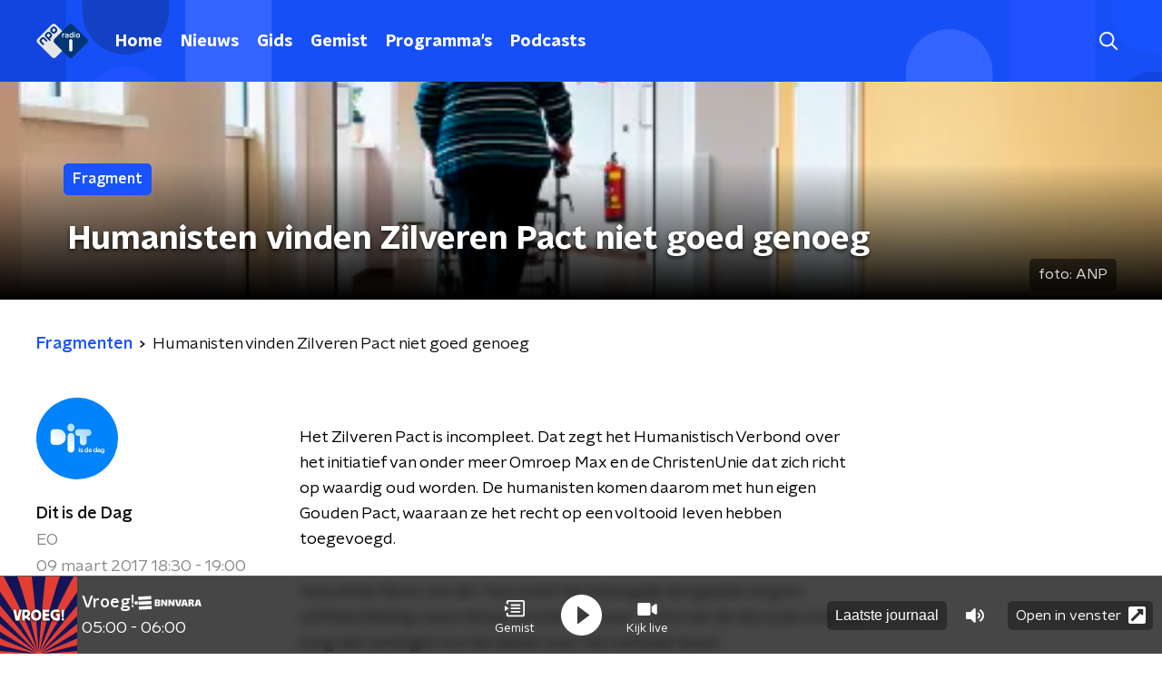

--- FILE ---
content_type: application/javascript
request_url: https://www.nporadio1.nl/_next/static/chunks/2209-cbf5ffacdd0460b1.js
body_size: 3392
content:
"use strict";(self.webpackChunk_N_E=self.webpackChunk_N_E||[]).push([[2209],{88811:function(n,t,e){var r=e(92228),o=e(52322),i=e(39097),a=e.n(i),c=e(35505),u=e(66241),d=e(23246);function l(){var n=(0,r.Z)(["\n  --padding-bottom: 20px;\n\n  display: flex;\n  margin: 0;\n  padding: 10px 0 var(--padding-bottom);\n  align-items: flex-start;\n\n  @media (min-width: ","px) {\n    --padding-bottom: 15px;\n  }\n\n  @media (min-width: ","px) {\n    --padding-bottom: 30px;\n  }\n"]);return l=function(){return n},n}function g(){var n=(0,r.Z)(["\n  align-items: center;\n  color: ",";\n  cursor: pointer;\n  display: flex;\n  font-weight: ",";\n  text-decoration: ",";\n\n  @media (hover: hover) {\n    &:hover {\n      text-decoration: underline;\n    }\n  }\n"]);return g=function(){return n},n}function s(){var n=(0,r.Z)(["\n  display: flex;\n  align-items: center;\n  white-space: nowrap;\n  color: ",";\n\n  > span {\n    overflow: hidden;\n    text-overflow: ellipsis;\n  }\n\n  > svg {\n    padding: 0 8px;\n\n    & [data-fill-color] {\n      fill: ",";\n    }\n  }\n\n  &:last-child {\n    overflow: hidden;\n\n    > svg {\n      display: none;\n    }\n  }\n"]);return s=function(){return n},n}var f=c.ZP.ol.withConfig({componentId:"sc-de153955-0"})(l(),d.J7.S,d.J7.L),p=c.ZP.a.withConfig({componentId:"sc-de153955-1"})(g(),(function(n){var t=n.appearance,e=n.theme;return"light"===t?e.breadcrumbLinkTextOnDarkColor:e.breadcrumbLinkTextOnLightColor}),(function(n){return n.theme.semiboldFontWeight}),(function(n){var t=n.theme;return t.breadcrumbLinkTextDecoration?t.breadcrumbLinkTextDecoration:"none"})),h=c.ZP.li.withConfig({componentId:"sc-de153955-2"})(s(),(function(n){var t=n.appearance,e=n.theme;return"light"===t?e.textOnDarkColor:e.textOnLightColor}),(function(n){var t=n.appearance,e=n.theme;return"light"===t?e.textOnDarkColor:e.textOnLightColor}));t.Z=function(n){var t=n.appearance,e=void 0===t?"dark":t,r=n.items;return r&&0!==r.length?(0,o.jsx)(f,{itemScope:!0,itemType:"https://schema.org/BreadcrumbList",children:r.map((function(n,t){return(0,o.jsxs)(h,{appearance:e,itemProp:"itemListElement",itemScope:!0,itemType:"https://schema.org/ListItem",children:[n.url?(0,o.jsxs)(o.Fragment,{children:[(0,o.jsx)(a(),{href:n.url,passHref:!0,children:(0,o.jsx)(p,{appearance:e,itemID:n.url,itemProp:"item",itemScope:!0,itemType:"https://schema.org/WebPage",children:(0,o.jsx)("span",{itemProp:"name",children:n.description})})}),(0,o.jsx)(u.Z,{size:6})]}):(0,o.jsx)("span",{itemProp:"name",children:n.description}),(0,o.jsx)("meta",{content:String(t+1),itemProp:"position"})]},t)}))}):null}},62997:function(n,t,e){var r=e(92228),o=e(52322),i=e(35505),a=e(88811),c=e(23246);function u(){var n=(0,r.Z)(["\n    flex-direction: row;\n  "]);return u=function(){return n},n}function d(){var n=(0,r.Z)(["\n  display: flex;\n  flex-direction: column;\n\n  ","\n"]);return d=function(){return n},n}function l(){var n=(0,r.Z)(["\n    margin-bottom: 30px;\n    margin-left: auto;\n  "]);return l=function(){return n},n}function g(){var n=(0,r.Z)(["\n  margin-bottom: 20px;\n\n  ","\n"]);return g=function(){return n},n}var s=i.ZP.div.withConfig({componentId:"sc-97f1833e-0"})(d(),c.wO.M(u())),f=i.ZP.div.withConfig({componentId:"sc-97f1833e-1"})(g(),c.wO.M(l()));t.Z=function(n){var t=n.breadcrumbs,e=n.breadcrumbsAppearance,r=n.children;return(0,o.jsxs)(s,{children:[Boolean(t)&&(0,o.jsx)(a.Z,{appearance:e,items:t}),(0,o.jsx)(f,{children:r})]})}},68596:function(n,t,e){var r=e(92228),o=e(52322),i=e(35505),a=e(17770),c=e(29752),u=e(11519),d=e(86340),l=e(2998),g=e(23246),s=e(66493);function f(){var n=(0,r.Z)(["\n  display: flex;\n  flex-direction: column;\n  background: ",";\n"]);return f=function(){return n},n}function p(){var n=(0,r.Z)(["\n    background-size: ",";\n  "]);return p=function(){return n},n}function h(){var n=(0,r.Z)(["\n    background-size: ",";\n  "]);return h=function(){return n},n}function m(){var n=(0,r.Z)(["\n    background-size: ",";\n  "]);return m=function(){return n},n}function x(){var n=(0,r.Z)(["\n    border-radius: 0;\n    margin-top: ",";\n    margin-bottom: -1px;\n    padding: ","px 0 ",";\n    ","\n  "]);return x=function(){return n},n}function v(){var n=(0,r.Z)(["\n  z-index: 1;\n  position: relative;\n  margin-left: 0;\n  margin-right: 0;\n  margin-top: ",";\n  margin-bottom: -1px;\n  overflow: hidden;\n  padding: ","\n    0 ",";\n  background: ",";\n  ","\n  ","\n\n  ","\n\n  ","\n\n  ","\n\n  ","\n"]);return v=function(){return n},n}function b(){var n=(0,r.Z)(["\n    height: ","px;\n  "]);return b=function(){return n},n}function k(){var n=(0,r.Z)(["\n    top: -60px;\n    height: ","px;\n  "]);return k=function(){return n},n}function Z(){var n=(0,r.Z)(["\n    top: -90px;\n    height: ","px;\n  "]);return Z=function(){return n},n}function w(){var n=(0,r.Z)(["\n        top: 0;\n        left: -145px;\n      "]);return w=function(){return n},n}function S(){var n=(0,r.Z)(["\n        top: 0;\n        right: -105px;\n      "]);return S=function(){return n},n}function C(){var n=(0,r.Z)(["\n          left: -195px;\n        "]);return C=function(){return n},n}function j(){var n=(0,r.Z)(["\n          right: -160px;\n        "]);return j=function(){return n},n}function P(){var n=(0,r.Z)(["\n      width: ","px;\n      height: ","px;\n\n      ","\n\n      ","\n\n    "]);return P=function(){return n},n}function y(){var n=(0,r.Z)(["\n          left: -200px;\n        "]);return y=function(){return n},n}function H(){var n=(0,r.Z)(["\n          left: auto;\n          right: -170px;\n        "]);return H=function(){return n},n}function O(){var n=(0,r.Z)(["\n      width: ","px;\n      height: ","px;\n\n      ","\n\n      ","\n\n    "]);return O=function(){return n},n}function z(){var n=(0,r.Z)(["\n          left: 50%;\n          margin-left: -","px;\n        "]);return z=function(){return n},n}function L(){var n=(0,r.Z)(["\n          left: 50%;\n          right: auto;\n          margin-left: 365px;\n        "]);return L=function(){return n},n}function I(){var n=(0,r.Z)(["\n      width: ","px;\n      height: ","px;\n\n      ","\n\n      ","\n    "]);return I=function(){return n},n}function D(){var n=(0,r.Z)(["\n  z-index: -1;\n  overflow: hidden;\n  position: absolute;\n  top: -30px;\n  width: 100vw;\n  height: ","px;\n  pointer-events: none;\n  max-width: 100%;\n\n  ","\n\n  ","\n\n  ","\n\n  &:before {\n    content: '';\n    position: absolute;\n    display: block;\n    width: ","px;\n    height: ","px;\n    background: ",";\n    background-size: cover;\n    background-position: left top;\n    margin-left: 0;\n\n    ","\n\n    ","\n\n    ","\n\n    ","\n\n    ","\n  }\n"]);return D=function(){return n},n}var F=i.ZP.div.withConfig({componentId:"sc-8cb50e81-0"})(f(),(function(n){return n.background||n.theme.mainContentBackgroundColor})),T=i.ZP.div.withConfig({componentId:"sc-8cb50e81-1"})(v(),(function(n){return n.startSlantedHeight?"".concat(Math.ceil(.5*n.startSlantedHeight),"px"):0}),(function(n){return n.startSlantedHeight?"".concat(Math.ceil(.5*n.theme.mainContentPaddingTopSlanted),"px"):"".concat(Math.ceil(.5*n.theme.mainContentPaddingTopNoSlant),"px")}),(function(n){return n.endSlantedHeight?"".concat(.5*n.endSlantedHeight+16,"px"):"16px"}),(function(n){return n.background||n.theme.mainContentBackgroundColor}),(function(n){return Boolean(n.backgroundPosition)&&"background-position: ".concat(n.backgroundPosition,";")}),(function(n){return Boolean(n.backgroundFilter)&&"backdrop-filter: ".concat(n.backgroundFilter,";")}),g.wO.XS(p(),(function(n){return n.backgroundSize?n.backgroundSize:"213%"})),g.wO.M(h(),(function(n){return n.backgroundSize?n.backgroundSize:"100%"})),g.wO.XL(m(),(function(n){return n.backgroundSize?n.backgroundSize:"85%"})),g.wO.M(x(),(function(n){return n.startSlantedHeight?"".concat(n.startSlantedHeight,"px"):0}),(function(n){return n.startSlantedHeight?n.theme.mainContentPaddingTopSlanted:n.theme.mainContentPaddingTopNoSlant}),(function(n){return n.endSlantedHeight?"".concat(.5*n.endSlantedHeight+26,"px"):"26px"}),(function(n){return n.backgroundFromM?"background: ".concat(n.backgroundFromM,";"):""}))),M=520,N=i.ZP.div.withConfig({componentId:"sc-8cb50e81-2"})(D(),260,g.wO.S(b(),340),g.wO.M(k(),370),g.wO.L(Z(),M),260,260,(function(n){return n.theme.contentSectionDecorationBackground}),(function(n){return"left"===n.decoration&&(0,i.iv)(w())}),(function(n){return"right"===n.decoration&&(0,i.iv)(S())}),g.wO.S(P(),340,340,(function(n){return"left"===n.decoration&&(0,i.iv)(C())}),(function(n){return"right"===n.decoration&&(0,i.iv)(j())})),g.wO.M(O(),370,370,(function(n){return"left"===n.decoration&&(0,i.iv)(y())}),(function(n){return"right"===n.decoration&&(0,i.iv)(H())})),g.wO.L(I(),M,M,(function(n){return"left"===n.decoration&&(0,i.iv)(z(),905)}),(function(n){return"right"===n.decoration&&(0,i.iv)(L())})));t.Z=(0,l.sN)((0,i.Zz)((function(n){var t=n.children,e=n.className,r=n.id,i=n.isFirst,g=void 0!==i&&i,f=n.isLast,p=void 0!==f&&f,h=n.theme,m=(0,l.t8)().state,x=m.background,v=m.backgroundColor,b=m.backgroundFilter,k=m.backgroundFromM,Z=m.backgroundPosition,w=m.backgroundSize,S=m.decoration,C=m.endSlantedColor,j=m.startSlantedColor,P=m.variant,y=h.mainContentDefaultSlantedHeight,H=h.mainContentDefaultSlantedHeight;return"radio2"===s.o?(0,o.jsx)(d.cV,{background:x,variant:P,children:t}):"radio4"===s.o?(0,o.jsx)(d.O3,{backgroundColor:v,variant:P,children:t}):"radio5"===s.o?(0,o.jsx)(d.Nz,{backgroundColor:v,variant:P,children:t}):(0,o.jsx)(F,{background:x||v,className:e,id:r,children:(0,o.jsxs)(T,{background:x||v,backgroundFilter:b,backgroundFromM:k,backgroundPosition:Z,backgroundSize:w,endSlantedHeight:p?void 0:h.mainContentDefaultSlantedHeight,startSlantedColor:j,startSlantedHeight:g?void 0:h.mainContentDefaultSlantedHeight,children:[!g&&y&&(0,o.jsx)(u.Z,{fillColor:j||v,height:y}),Boolean(S)&&(0,o.jsx)(N,{decoration:S}),(0,o.jsx)(a.Z,{children:t}),!p&&H&&(0,o.jsx)(c.Z,{fillColor:C||v,height:H})]})})})))},22209:function(n,t,e){var r=e(70865),o=e(96670),i=e(92228),a=e(50930),c=e(52322),u=e(2784),d=e(63602),l=e(5632),g=e(35505),s=e(98946),f=e(34286),p=e(11281),h=e(62997),m=e(15007),x=e(14702),v=e(68596),b=e(39376);function k(){var n=(0,i.Z)(["\n  display: flex;\n  flex-direction: column;\n"]);return k=function(){return n},n}function Z(){var n=(0,i.Z)(["\n  color: ",";\n"]);return Z=function(){return n},n}var w=g.ZP.article.withConfig({componentId:"sc-83746ce9-0"})(k()),S=g.ZP.span.withConfig({componentId:"sc-83746ce9-1"})(Z(),(function(n){var t=n.textColor,e=n.theme;return"light"===t?e.textOnDarkColor:e.textOnLightColor}));t.Z=function(n){var t=n.articles,e=n.breadcrumbs,i=n.breadcrumbsAppearance,g=void 0===i?"dark":i,k=n.categories,Z=n.currentUrl,C=n.hideControls,j=void 0!==C&&C,P=n.initialValues,y=n.noArticlesFoundText,H=n.pageHeaderBackgroundImageUrl,O=n.pageHeaderLabel,z=n.pageHeaderShowDecoration,L=n.pageHeaderTitle,I=n.pageTextColor,D=void 0===I?"dark":I,F=n.pagination,T=n.urlHelperKey,M=(0,l.useRouter)(),N=(0,b.r)(),B=N.artistNewsUrl,U=N.newsOverviewUrl,V=N.radioShowNewsUrl,A=M.query,E=A.id,_=A.slug;return(0,c.jsxs)(w,{children:[(0,c.jsx)(m.Z,{backgroundImageUrl:H,label:O,showDecoration:z,title:L}),(0,c.jsxs)(v.Z,{initialVariant:"default",isLast:!0,children:[(0,c.jsx)(h.Z,{breadcrumbs:e,breadcrumbsAppearance:g,children:!j&&(null===k||void 0===k?void 0:k.length)>0&&(0,c.jsx)(d.J9,{initialValues:P,onSubmit:function(n){var t;"newsOverviewUrl"===T&&(t=U({categorySlug:n.category})),"radioShowNewsUrl"===T&&(t=V({category:n.category,programmeSlug:_})),"artistNewsUrl"===T&&(t=B({artistId:E,artistSlug:_,category:n.category})),M.push(t)},children:function(n){var t=n.handleSubmit,e=n.setFieldValue,r=n.submitForm,o=n.values;return(0,c.jsx)("form",{onSubmit:t,children:(0,c.jsx)(p.Z,{controls:[{label:"Categorie",name:"category",options:[{id:"",name:"Alles"}].concat((0,a.Z)(k.map((function(n){var t=n.name;return{id:n.slug,name:t}})))),value:o.category}],onValueChange:function(n,t){e(n,t,!1),r()}})})}})}),t.length>0?(0,c.jsx)(f.Z,{children:t.map((function(n){return(0,u.createElement)(s.Z,(0,o.Z)((0,r.Z)({},n),{category:n.categoryName,key:n.id}))}))}):(0,c.jsx)(S,{textColor:D,children:y||"Geen artikelen gevonden met deze parameters."}),F.maxPage>1&&(0,c.jsx)(x.Z,{baseHref:Z,currentPage:F.currentPage,maxPage:F.maxPage})]})]})}}}]);